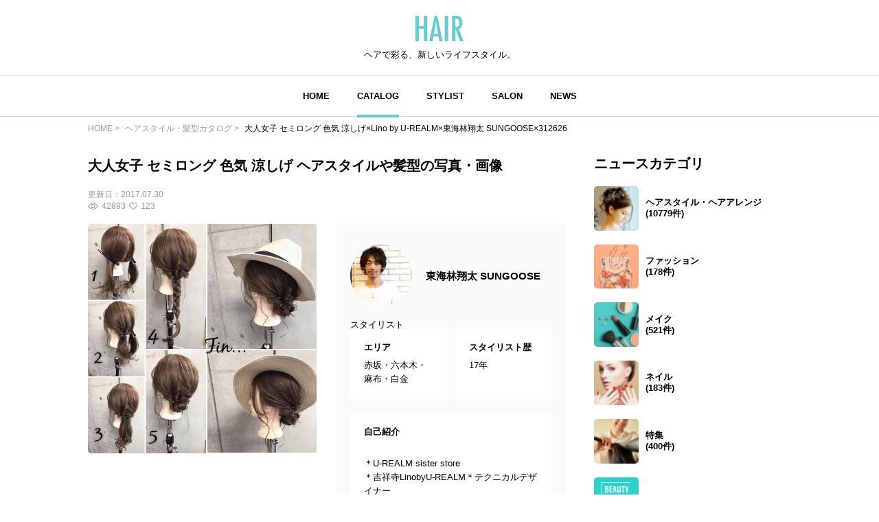

--- FILE ---
content_type: text/html; charset=UTF-8
request_url: https://hair.cm/snap/312626
body_size: 10408
content:
<!DOCTYPE html>
<html lang="ja">
<head>
    <meta charset="UTF-8">
    <meta http-equiv="X-UA-Compatible" content="IE=edge">
    <meta name="viewport" content="width=device-width, initial-scale=1.0, user-scalable=no, maximum-scale=1.0"/>
    <meta name="language" content="ja">

    <meta name="robots" content="">

    <title>大人女子 セミロング 色気 涼しげ×Lino by U-REALM×東海林翔太 SUNGOOSE×312626 | HAIR</title>
    <meta name="description" itemprop="description" content="大人女子 セミロング 色気 涼しげ ヘアスタイルや髪型の写真・画像はこちら。 HAIR（ヘアー）はスタイリスト・モデルが発信するヘアスタイルを中心に、トレンド情報が集まるサイトです。36万枚以上のヘアスタイルから髪型・ヘアアレンジをチェックしたり、ファッション・メイク・ネイル・恋愛の最新まとめが見つかります。">
    <meta name="keywords" itemprop="keywords" content="">
    <meta name="thumbnail" content="https://d23ci79vtjegw9.cloudfront.net/photographs/wide/6c/6cd23cdb28532.jpg" />

    <!-- ogp -->
<meta property="og:locale" content="ja_JP">
<meta property="og:type" content="article"/>
<meta property="og:title" content="大人女子 セミロング 色気 涼しげ×Lino by U-REALM×東海林翔太 SUNGOOSE×312626 | HAIR"/>
<meta property="og:url" content="https://hair.cm/snap/312626"/>
<meta property="og:site_name" content="HAIR（ヘアー）"/>
<meta property="og:image" content="https://d23ci79vtjegw9.cloudfront.net/photographs/wide/6c/6cd23cdb28532.jpg"/>
<meta property="og:description" content="大人女子 セミロング 色気 涼しげ ヘアスタイルや髪型の写真・画像はこちら。 HAIR（ヘアー）はスタイリスト・モデルが発信するヘアスタイルを中心に、トレンド情報が集まるサイトです。36万枚以上のヘアスタイルから髪型・ヘアアレンジをチェックしたり、ファッション・メイク・ネイル・恋愛の最新まとめが見つかります。"/>

<meta name="twitter:card" content="summary_large_image"/>
<meta name="twitter:site" content="@haircm"/>
<meta name="twitter:domain" content="hair.cm"/>
<meta name="twitter:description" content="大人女子 セミロング 色気 涼しげ ヘアスタイルや髪型の写真・画像はこちら。 HAIR（ヘアー）はスタイリスト・モデルが発信するヘアスタイルを中心に、トレンド情報が集まるサイトです。36万枚以上のヘアスタイルから髪型・ヘアアレンジをチェックしたり、ファッション・メイク・ネイル・恋愛の最新まとめが見つかります。"/>
<meta name="twitter:image" content="https://d23ci79vtjegw9.cloudfront.net/photographs/wide/6c/6cd23cdb28532.jpg"/>

    <meta name="app-tracking-view-url" content="/_VLrcYehJV5?p=[base64]%3D">


    

    <link rel="canonical" href="https://hair.cm/snap/312626"/>
    
    

    <link rel="icon" type="image/svg+xml"
          href="https://hair.cm/bundle/assets/favicon-a429e719.svg">
    <link rel="apple-touch-icon" sizes="180x180"
          href="https://hair.cm/bundle/assets/apple-touch-icon-4245bd81.png">
    <link rel="icon" type="image/png" sizes="32x32"
          href="https://hair.cm/bundle/assets/favicon-32x32-19792fa3.png">
    <link rel="icon" type="image/png" sizes="16x16"
          href="https://hair.cm/bundle/assets/favicon-16x16-90a15dd2.png">

    <!-- Begin stylesheets and scripts -->
        <!-- Begin Dependencies -->
    <link rel="preload" as="style" href="https://hair.cm/bundle/assets/base-fcdf9d8f.css" /><link rel="preload" as="style" href="https://hair.cm/bundle/assets/swiper-bundle-fef9b9da.css" /><link rel="modulepreload" href="https://hair.cm/bundle/assets/base-64d0db4d.js" /><link rel="modulepreload" href="https://hair.cm/bundle/assets/app-8e203bdb.js" /><link rel="modulepreload" href="https://hair.cm/bundle/assets/lib-jquery-b8958a1b.js" /><link rel="modulepreload" href="https://hair.cm/bundle/assets/jquery-294e8771.js" /><link rel="modulepreload" href="https://hair.cm/bundle/assets/tinymce-725317a4.js" /><link rel="modulepreload" href="https://hair.cm/bundle/assets/catalog-detail-1a29fc53.js" /><link rel="modulepreload" href="https://hair.cm/bundle/assets/swiper-bundle-dd409cb8.js" /><link rel="stylesheet" href="https://hair.cm/bundle/assets/base-fcdf9d8f.css" /><link rel="stylesheet" href="https://hair.cm/bundle/assets/swiper-bundle-fef9b9da.css" /><script type="module" src="https://hair.cm/bundle/assets/base-64d0db4d.js"></script><script type="module" src="https://hair.cm/bundle/assets/catalog-detail-1a29fc53.js"></script>
    <!-- End Dependencies -->
<script>
    var checkUserDevice = checkUserDevice || {};
    checkUserDevice.result = 'false';
    function media_queries_check() {
        var bodyBlock = document.body;
        if (bodyBlock) {
            let style = window.getComputedStyle(bodyBlock,"::after");
            let type  = style.getPropertyValue('content').replace(/"/g, '');

            if(type === 'sp'){
                checkUserDevice.result = 'true';
                console.log('[INFO]device:sp');
            }
        }
    }
    window.onload = function() {
        media_queries_check();
    };
</script>
    <script>
    window.googletag = window.googletag || {cmd: []};
    googletag.cmd.push(function() {
        var mapping = googletag.sizeMapping().
        addSize([340, 0], [[336, 280], [300, 250], 'fluid', [1, 1]]).
        addSize([0, 0], [[300, 250], 'fluid', [1, 1]]).
        build();
        googletag.defineSlot('/90844915/HAIR/HAIR_SP_Snap_rectangle_１', [[1, 1], 'fluid', [336, 280], [300, 250]], 'div-gpt-ad-1603245358970-0').defineSizeMapping(mapping).addService(googletag.pubads());
        googletag.defineSlot('/90844915/HAIR/HAIR_SP_Snap_rectangle_２', [[336, 280], [1, 1], 'fluid', [300, 250]], 'div-gpt-ad-1603245402540-0').defineSizeMapping(mapping).addService(googletag.pubads());
        googletag.defineSlot('/90844915/HAIR/HAIR_SP_Snap_native_1', [[1, 1], 'fluid'], 'div-gpt-ad-1603245491380-0').addService(googletag.pubads());
        googletag.defineSlot('/90844915/HAIR/HAIR_SP_Snap_native_2', ['fluid', [1, 1]], 'div-gpt-ad-1603245531449-0').addService(googletag.pubads());
        googletag.defineSlot('/90844915/HAIR/HAIR', [[1, 1], [320, 50], 'fluid', [320, 100]], 'div-gpt-ad-1687524549349-0').addService(googletag.pubads());//overlay
        googletag.pubads().enableSingleRequest();
        googletag.pubads().disableInitialLoad();
        googletag.enableServices();
    });
</script>
    <script>
    //load the apstag.js library
    !function(a9,a,p,s,t,A,g){if(a[a9])return;function q(c,r){a[a9]._Q.push([c,r])}a[a9]={init:function(){q("i",arguments)},fetchBids:function(){q("f",arguments)},setDisplayBids:function(){},targetingKeys:function(){return[]},_Q:[]};A=p.createElement(s);A.async=!0;A.src=t;g=p.getElementsByTagName(s)[0];g.parentNode.insertBefore(A,g)}("apstag",window,document,"script","//c.amazon-adsystem.com/aax2/apstag.js");

    //initialize the apstag.js library on the page to allow bidding
    apstag.init({
        pubID: '2b6530e1-7768-46be-a6f7-382f60ccee7c', //enter your pub ID here as shown above, it must within quotes
        adServer: 'googletag'
    });
    apstag.fetchBids({
        slots: [{
            slotID:'div-gpt-ad-1603245358970-0',
            slotName:'/90844915/HAIR/HAIR_SP_Snap_rectangle_１',
            sizes: [[300, 250],[336, 280]]
        },
            {
                slotID:'div-gpt-ad-1603245402540-0',
                slotName:'/90844915/HAIR/HAIR_SP_Snap_rectangle_２',
                sizes: [[300, 250],[336, 280]]
            }],
        timeout: 2e3
    }, function(bids) {
        // set apstag targeting on googletag, then trigger the first GAM request in googletag's disableInitialLoad integration
        googletag.cmd.push(function(){
            apstag.setDisplayBids();
            googletag.pubads().refresh();
        });
    });
</script>
<script async src="https://securepubads.g.doubleclick.net/tag/js/gpt.js"></script>
<!-- Google Tag Manager -->
<script>(function(w,d,s,l,i){w[l]=w[l]||[];w[l].push({'gtm.start':
            new Date().getTime(),event:'gtm.js'});var f=d.getElementsByTagName(s)[0],
        j=d.createElement(s),dl=l!='dataLayer'?'&l='+l:'';j.async=true;j.src=
        'https://www.googletagmanager.com/gtm.js?id='+i+dl;f.parentNode.insertBefore(j,f);
    })(window,document,'script','dataLayer','GTM-T4HQBW');</script>
<!-- End Google Tag Manager -->
    <!-- End stylesheets and scripts -->

</head>

<body
        class=""
>
<!-- Begin scripts -->
<!-- Google Tag Manager (noscript) -->
<noscript><iframe src="https://www.googletagmanager.com/ns.html?id=GTM-T4HQBW"
                  height="0" width="0" style="display:none;visibility:hidden"></iframe></noscript>
<!-- End Google Tag Manager (noscript) -->
<!-- End scripts -->

<!-- Begin header -->
<!-- Begin MODULE User Header -->
<header>
    <nav class="navigation">
        <div class="nav__column">
            <a href="https://hair.cm" class="logo">
                <img src="https://hair.cm/bundle/assets/logo-65c5a5f1.svg" alt="logo">
            </a>
            <h3>ヘアで彩る、新しいライフスタイル。</h3>
        </div>
        <div class="nav__column">
            <button class="toggle_menu">
                        <span class="hamburger_holder">
                            <span class="hamburger"></span>
                        </span>
            </button>
            <div class="menu_container">
                <!-- Begin MODULE Main Menu -->
<ul class="list_menu">
            <li class="menu_item">
            <a href="https://hair.cm" class="">HOME</a>
        </li>
            <li class="menu_item">
            <a href="https://hair.cm/catalog" class="active">CATALOG</a>
        </li>
            <li class="menu_item">
            <a href="https://hair.cm/stylist" class="">STYLIST</a>
        </li>
            <li class="menu_item">
            <a href="https://hair.cm/salon/interview" class="">SALON</a>
        </li>
            <li class="menu_item">
            <a href="https://hair.cm/news" class="">NEWS</a>
        </li>
    </ul>
<!-- End MODULE Main Menu -->
                <ul class="list_sub_menu">
            <li class="list_sub_menu_item">
            <a
                href="https://hair.cm/news/hair"
            >
                <div class="list_sub_menu_inner_item"><img
                        src="https://d2u7zfhzkfu65k.cloudfront.net/image-resize/a/hair/mst_category_images/hairstyle.jpg?i&amp;w=160&amp;c=1:1&amp;q=85" alt=""></div>
                <div class="list_sub_menu_inner_item">ヘアスタイル・ヘアアレンジ<span>(10779件)</span>
                </div>
            </a>
        </li>
            <li class="list_sub_menu_item">
            <a
                href="https://hair.cm/news/fashion"
            >
                <div class="list_sub_menu_inner_item"><img
                        src="https://d2u7zfhzkfu65k.cloudfront.net/image-resize/a/hair/mst_category_images/fashion.jpg?i&amp;w=160&amp;c=1:1&amp;q=85" alt=""></div>
                <div class="list_sub_menu_inner_item">ファッション<span>(178件)</span>
                </div>
            </a>
        </li>
            <li class="list_sub_menu_item">
            <a
                href="https://hair.cm/news/make-up"
            >
                <div class="list_sub_menu_inner_item"><img
                        src="https://d2u7zfhzkfu65k.cloudfront.net/image-resize/a/hair/mst_category_images/cosmetics.jpg?i&amp;w=160&amp;c=1:1&amp;q=85" alt=""></div>
                <div class="list_sub_menu_inner_item">メイク<span>(521件)</span>
                </div>
            </a>
        </li>
            <li class="list_sub_menu_item">
            <a
                href="https://hair.cm/news/nail"
            >
                <div class="list_sub_menu_inner_item"><img
                        src="https://d2u7zfhzkfu65k.cloudfront.net/image-resize/a/hair/mst_category_images/nail.jpg?i&amp;w=160&amp;c=1:1&amp;q=85" alt=""></div>
                <div class="list_sub_menu_inner_item">ネイル<span>(183件)</span>
                </div>
            </a>
        </li>
            <li class="list_sub_menu_item">
            <a
                href="https://hair.cm/news/special"
            >
                <div class="list_sub_menu_inner_item"><img
                        src="https://d2u7zfhzkfu65k.cloudfront.net/image-resize/a/hair/mst_category_images/hairista.jpg?i&amp;w=160&amp;c=1:1&amp;q=85" alt=""></div>
                <div class="list_sub_menu_inner_item">特集<span>(400件)</span>
                </div>
            </a>
        </li>
    </ul>
            </div><!-- menu_container -->
        </div><!-- nav__column -->
    </nav>
</header>
<!-- End MODULE User Header -->
<!-- End header -->

<!-- Begin content -->
<nav aria-label="breadcrumb"
    class="pan_list pc"
>
    <ol itemscope itemtype="https://schema.org/BreadcrumbList" class="breadcrumb">
                    <li itemprop="itemListElement" itemscope itemtype="https://schema.org/ListItem" class="breadcrumb-item">
                <a itemprop="item" href="https://hair.cm"><span itemprop="name">HOME</span></a>
                <meta itemprop="position" content="1" />
            </li>
                    <li itemprop="itemListElement" itemscope itemtype="https://schema.org/ListItem" class="breadcrumb-item">
                <a itemprop="item" href="https://hair.cm/catalog"><span itemprop="name">ヘアスタイル・髪型カタログ</span></a>
                <meta itemprop="position" content="2" />
            </li>
                    <li itemprop="itemListElement" itemscope itemtype="https://schema.org/ListItem" class="breadcrumb-item">
                <a itemprop="item" href="https://hair.cm/snap/312626"><span itemprop="name">大人女子 セミロング 色気 涼しげ×Lino by U-REALM×東海林翔太 SUNGOOSE×312626</span></a>
                <meta itemprop="position" content="3" />
            </li>
        
    </ol>
</nav><!-- pan_list -->


    <article class="detail__all_wrap">
        <div class="catalog_detail__inner_wrap">
            <h1
                data-tooltip
                title="簡単で可愛い🎵自分でできるヘアアレンジ✨
🎗フォロワーさんリクエスト🎗
・
＊超簡単＊三つ編みシニヨンで作る♪麦わら帽子にピッタリのシニヨンStyle
・
・
■画像をスライドしてそれぞれの工程を見やすくしました☆
ゴム3本ピン2本
1.左右で分けます。
2.おくれ毛を残して左の毛束を１つに結び、くるりんぱします。
3.右側も同様に１つに結び、くるりんぱします
4.２つの毛束を１つにまとめ、三つ編みします。
5.三つ編みした毛束をくるくると巻きつけ、襟足でピンで2ヶ所留めます。
Fin.おくれ毛を巻いて麦わら帽子をかぶって完成🎀
・
＊アレンジリクエストお待ちしてます＊
・
吉祥寺
LinobyU-REALM
リノバイユーレルム
📞0422272131
東海林翔太 ★ご予約はDMからも気軽にお待ちしてます★

#Shotarange#linobyurealm#リノバイユーレルム#吉祥寺#吉祥寺美容室#吉祥寺ヘアサロン#美容師#hairsalon#hair#hairstyle#ヘアスタイル#ヘアカタ#ヘアカタログ#サロモ#サロンモデル#ヘアセット#ヘアアレンジ#アレンジ#アレンジ解説#セルフアレンジ#くるりんぱ#mery#ロカリ#ロカリヘアアレンジ#Locari#簡単ヘアアレンジ#hairarrange#JHP#麦わら帽子 #夏ヘア"
                class="title"
            >大人女子 セミロング 色気 涼しげ ヘアスタイルや髪型の写真・画像</h1>
            <div class="snap_list__inner_date_view_like_wrap">
                <div class="date">更新日：<span>2017.07.30</span></div>
                <div class="snap_list__inner_view_like_wrap">
                    <div class="view"><img src="https://hair.cm/bundle/assets/view-994e8824.svg"
                                           alt=""><span>42893</span></div>
                    <div class="like"><img src="https://hair.cm/bundle/assets/like-ac445a63.svg"
                                           alt=""><span>123</span></div>
                </div>
            </div>

            <div class="catalog_detail__head">
                <div class="catalog_detail__swiper_wrap">
                    <div class="swiper catalog_detail__swiper_main">
                        <div class="swiper-wrapper">

                                                            <div class="swiper-slide">
                                                                            <img src="https://d23ci79vtjegw9.cloudfront.net/photographs/wide/6c/6cd23cdb28532.jpg" alt="">
                                                                                                        </div>
                            
                        </div>
                    </div>
                    <div class="swiper catalog_detail__swiper_thumbnail">
                        <div class="swiper-wrapper">

                                                            <div
                                    class="swiper-slide"
                                                                    >
                                    <img src="https://d23ci79vtjegw9.cloudfront.net/photographs/wide/6c/6cd23cdb28532.jpg" alt="">
                                </div>
                            
                        </div>
                    </div>
                    <div class="catalog_detail__tag_list_all_wrap">
                        <div class="catalog_detail__tag_list_wrap">
                            <div class="catalog_detail__tag_list_inner">レングス</div>
                            <div class="catalog_detail__tag_list_inner">
                                <ul>
                                                                            <li><a
                                                                                                    href="https://hair.cm/catalog/490"
                                                                                            >#
                                                セミロング
                                            </a></li>
                                                                    </ul>
                            </div>
                        </div>
                        <div class="catalog_detail__tag_list_wrap">
                            <div class="catalog_detail__tag_list_inner">テイスト</div>
                            <div class="catalog_detail__tag_list_inner">
                                <ul>
                                                                            <li><a
                                                                                                    href="https://hair.cm/catalog/6"
                                                                                            >#
                                                ナチュラル
                                            </a></li>
                                                                    </ul>
                            </div>
                        </div>
                        <div class="catalog_detail__tag_list_wrap">
                            <div class="catalog_detail__tag_list_inner">タグ</div>
                            <div class="catalog_detail__tag_list_inner">
                                <ul>
                                                                            <li><a href="https://hair.cm/catalog/6"
                                            >#ナチュラル</a></li>
                                                                            <li><a href="https://hair.cm/catalog/490"
                                            >#セミロング</a></li>
                                                                            <li><a href="https://hair.cm/catalog/11510"
                                            >#涼しげ</a></li>
                                                                            <li><a href="https://hair.cm/catalog/6801"
                                            >#麦わら帽子</a></li>
                                                                            <li><a href="https://hair.cm/catalog/74"
                                            >#簡単</a></li>
                                                                            <li><a href="https://hair.cm/catalog/64"
                                            >#ヘアアレンジ</a></li>
                                                                            <li><a href="https://hair.cm/catalog/14483"
                                            >#大人っぽい</a></li>
                                                                            <li><a href="https://hair.cm/catalog/646"
                                            >#夏</a></li>
                                                                            <li><a href="https://hair.cm/catalog/620"
                                            >#色気</a></li>
                                                                    </ul>
                            </div>
                        </div>
                    </div><!-- catalog_detail__tag_list_all_wrap -->
                </div><!-- catalog_detail__swiper_wrap -->

                                    <div class="stylist_detail__hairdresser_all_wrap image-wrap">
        <div class="image-wrap-view__wrap">
            <p class="image-wrap-view arrow_u">全てを表示</p>
        </div>

                    <div class="stylist_detail__hairdresser_name_wrap">
                <a  href="https://hair.cm/stylist/shota.tokairin" >
                    <img src="https://d2u7zfhzkfu65k.cloudfront.net/image-resize/a/hair/users/icon/3c/3ce82334fe1f2aead1d44054e73c547417572c6d.jpg?m=946684800&amp;w=640&amp;q=85" alt="">
                </a>
                <h3>
                    <a  href="https://hair.cm/stylist/shota.tokairin" >
                        東海林翔太 SUNGOOSE
                    </a>
                </h3>
            </div>
        
        <span>スタイリスト</span>

        <div class="stylist_detail__hairdresser_detail_wrap">
            <div class="area">
                <h4>エリア</h4>
                <p>赤坂・六本木・麻布・白金</p>
            </div>
            <div class="history">
                <h4>スタイリスト歴</h4>
                <p>17年</p>
            </div>
            <div class="introduction">
                <h4>自己紹介</h4>
                <p>
                    <br>
＊U-REALM sister store<br>
＊吉祥寺LinobyU-REALM＊テクニカルデザイナー<br>
＊Instagram→@shotarange<br>
＊【HAIR限定】特別クーポン掲載中
                </p>
            </div>
        </div>
        <div class="stylist_detail__hairsalon_info">
            <div class="stylist_detail__hairsalon_info_name">
                <img
                    src="https://hair.cm/bundle/assets/salon-name-pin-902d879d.svg"
                    alt="サロン名"
                >
                <h3>Lino by U-REALM</h3>
            </div>
            <ul>
                <li>
                    <h4>サロン紹介</h4>
                    <p>
                        吉祥寺エリア☆スタイル数NO.1☆あなたのなりたいが必ず見つかるトレンド発信サロン♪メディアでも数多く取り上げられる人気店だから叶えられる、ワンランク上のオシャレで可愛いデザインをご提案☆
                    </p>
                </li>
                <li>
                    <h4>住所</h4>
                    <p>東京都武蔵野市御殿山1-3-1 </p>
                </li>
                <li>
                    <h4>休日</h4>
                    <p>
                        年中無休
                    </p>
                </li>
                <li>
                    <h4>電話番号</h4>
                    <p>0422272131</p>
                </li>
                <li>
                    <h4>営業時間</h4>
                    <p>
                        月〜金 11時〜21時 土 10時〜20時 日.祝日 10時〜19時
                    </p>
                </li>
            </ul>
        </div>
        <div class="news_detail__stylist_btn_wrap">
                            <a href="http://beauty.hotpepper.jp/smartphone/slnH000240917/?storeId=H000240917"
                                          target="_blank"
                                    >
                    ネット予約
                </a>
                                        <a href="tel:0422272131">
                    電話予約
                </a>
                    </div>
    </div><!-- stylist_detail__hairdresser_all_wrap -->
                
            </div><!-- catalog_detail__head -->

            <!-- /90844915/HAIR/HAIR_SP_Snap_rectangle_１ -->
<div id='div-gpt-ad-1603245358970-0'>
    <script>
        googletag.cmd.push(function() { googletag.display('div-gpt-ad-1603245358970-0'); });
    </script>
</div>

                            <div class="list__wrap">
                    <h3 class="title">東海林翔太 SUNGOOSEの関連ヘアスタイル</h3>
                    <div class="snap_list__wrap">
                                                <ul>
                                                            <li class="">
    <a href="https://hair.cm/snap/540260">
        <div class="snap_list__inner_wrap">
            <div class="snap_list__inner">
                <img src="https://d23ci79vtjegw9.cloudfront.net/photographs/thumb-l/52/523e6d1f3003b.jpg" alt="">
                                                    <div class="snap_list__inner_icon_video">
                        <img src="https://hair.cm/bundle/assets/video-ea6a1cd3.svg" alt="">
                    </div>
                            </div>
            <div class="snap_list__inner">
                                    <h3>フェミニン ミディアム スタイリング動画 ヘアアレンジ</h3>
                                                    <div class="snap_list__inner_hairdresser_wrap">
                        <div class="hairdresser"><img
                                src="https://d2u7zfhzkfu65k.cloudfront.net/image-resize/a/hair/users/icon/3c/3ce82334fe1f2aead1d44054e73c547417572c6d.jpg?m=946684800&amp;w=160&amp;c=1:1&amp;q=75"
                                alt="投稿者のアイコン"
                            ></div>
                        <div class="hairdresser_shop_name">
                                                            東海林翔太 SUNGOOSE / Lino by U-REALM
                                                    </div>
                    </div>
                                <div class="snap_list__inner_date_view_like_wrap">
                    <div class="date">更新日：<span>2020.03.23</span></div>
                    <div class="snap_list__inner_view_like_wrap">
                        <div class="view"><img src="https://hair.cm/bundle/assets/view-994e8824.svg"
                                               alt=""><span>941</span></div>
                        <div class="like"><img src="https://hair.cm/bundle/assets/like-ac445a63.svg"
                                               alt=""><span>0</span></div>
                    </div>
                </div>
            </div>
        </div><!-- snap_list__inner_wrap -->
    </a>
</li>
                                                            <li class="">
    <a href="https://hair.cm/snap/539989">
        <div class="snap_list__inner_wrap">
            <div class="snap_list__inner">
                <img src="https://d23ci79vtjegw9.cloudfront.net/photographs/thumb-l/35/35063df9b82f1.jpg" alt="">
                                                    <div class="snap_list__inner_icon_video">
                        <img src="https://hair.cm/bundle/assets/video-ea6a1cd3.svg" alt="">
                    </div>
                            </div>
            <div class="snap_list__inner">
                                    <h3>ミディアム 簡単ヘアアレンジ スタイリング動画 ヘアアレンジ</h3>
                                                    <div class="snap_list__inner_hairdresser_wrap">
                        <div class="hairdresser"><img
                                src="https://d2u7zfhzkfu65k.cloudfront.net/image-resize/a/hair/users/icon/3c/3ce82334fe1f2aead1d44054e73c547417572c6d.jpg?m=946684800&amp;w=160&amp;c=1:1&amp;q=75"
                                alt="投稿者のアイコン"
                            ></div>
                        <div class="hairdresser_shop_name">
                                                            東海林翔太 SUNGOOSE / Lino by U-REALM
                                                    </div>
                    </div>
                                <div class="snap_list__inner_date_view_like_wrap">
                    <div class="date">更新日：<span>2020.03.22</span></div>
                    <div class="snap_list__inner_view_like_wrap">
                        <div class="view"><img src="https://hair.cm/bundle/assets/view-994e8824.svg"
                                               alt=""><span>873</span></div>
                        <div class="like"><img src="https://hair.cm/bundle/assets/like-ac445a63.svg"
                                               alt=""><span>0</span></div>
                    </div>
                </div>
            </div>
        </div><!-- snap_list__inner_wrap -->
    </a>
</li>
                                                            <li class="">
    <a href="https://hair.cm/snap/514610">
        <div class="snap_list__inner_wrap">
            <div class="snap_list__inner">
                <img src="https://d23ci79vtjegw9.cloudfront.net/photographs/thumb-l/0a/0a7c4416eef9e.jpg" alt="">
                                                    <div class="snap_list__inner_icon_video">
                        <img src="https://hair.cm/bundle/assets/video-ea6a1cd3.svg" alt="">
                    </div>
                            </div>
            <div class="snap_list__inner">
                                    <h3>お団子アレンジ ミディアム セルフヘアアレンジ 結婚式ヘアアレンジ</h3>
                                                    <div class="snap_list__inner_hairdresser_wrap">
                        <div class="hairdresser"><img
                                src="https://d2u7zfhzkfu65k.cloudfront.net/image-resize/a/hair/users/icon/3c/3ce82334fe1f2aead1d44054e73c547417572c6d.jpg?m=946684800&amp;w=160&amp;c=1:1&amp;q=75"
                                alt="投稿者のアイコン"
                            ></div>
                        <div class="hairdresser_shop_name">
                                                            東海林翔太 SUNGOOSE / Lino by U-REALM
                                                    </div>
                    </div>
                                <div class="snap_list__inner_date_view_like_wrap">
                    <div class="date">更新日：<span>2019.12.10</span></div>
                    <div class="snap_list__inner_view_like_wrap">
                        <div class="view"><img src="https://hair.cm/bundle/assets/view-994e8824.svg"
                                               alt=""><span>4131</span></div>
                        <div class="like"><img src="https://hair.cm/bundle/assets/like-ac445a63.svg"
                                               alt=""><span>0</span></div>
                    </div>
                </div>
            </div>
        </div><!-- snap_list__inner_wrap -->
    </a>
</li>
                                                            <li class="">
    <a href="https://hair.cm/snap/347323">
        <div class="snap_list__inner_wrap">
            <div class="snap_list__inner">
                <img src="https://d23ci79vtjegw9.cloudfront.net/photographs/thumb-l/91/910070ea40e92.jpg" alt="">
                                            </div>
            <div class="snap_list__inner">
                                    <h3>セミロング 簡単ヘアアレンジ 結婚式 ナチュラル</h3>
                                                    <div class="snap_list__inner_hairdresser_wrap">
                        <div class="hairdresser"><img
                                src="https://d2u7zfhzkfu65k.cloudfront.net/image-resize/a/hair/users/icon/3c/3ce82334fe1f2aead1d44054e73c547417572c6d.jpg?m=946684800&amp;w=160&amp;c=1:1&amp;q=75"
                                alt="投稿者のアイコン"
                            ></div>
                        <div class="hairdresser_shop_name">
                                                            東海林翔太 SUNGOOSE / Lino by U-REALM
                                                    </div>
                    </div>
                                <div class="snap_list__inner_date_view_like_wrap">
                    <div class="date">更新日：<span>2017.12.05</span></div>
                    <div class="snap_list__inner_view_like_wrap">
                        <div class="view"><img src="https://hair.cm/bundle/assets/view-994e8824.svg"
                                               alt=""><span>101746</span></div>
                        <div class="like"><img src="https://hair.cm/bundle/assets/like-ac445a63.svg"
                                               alt=""><span>247</span></div>
                    </div>
                </div>
            </div>
        </div><!-- snap_list__inner_wrap -->
    </a>
</li>
                                                            <li class="">
    <a href="https://hair.cm/snap/324668">
        <div class="snap_list__inner_wrap">
            <div class="snap_list__inner">
                <img src="https://d23ci79vtjegw9.cloudfront.net/photographs/thumb-l/24/248790b67531c.jpg" alt="">
                                            </div>
            <div class="snap_list__inner">
                                    <h3>リラックス セミロング ガーリー 石原さとみ</h3>
                                                    <div class="snap_list__inner_hairdresser_wrap">
                        <div class="hairdresser"><img
                                src="https://d2u7zfhzkfu65k.cloudfront.net/image-resize/a/hair/users/icon/3c/3ce82334fe1f2aead1d44054e73c547417572c6d.jpg?m=946684800&amp;w=160&amp;c=1:1&amp;q=75"
                                alt="投稿者のアイコン"
                            ></div>
                        <div class="hairdresser_shop_name">
                                                            東海林翔太 SUNGOOSE / Lino by U-REALM
                                                    </div>
                    </div>
                                <div class="snap_list__inner_date_view_like_wrap">
                    <div class="date">更新日：<span>2017.09.15</span></div>
                    <div class="snap_list__inner_view_like_wrap">
                        <div class="view"><img src="https://hair.cm/bundle/assets/view-994e8824.svg"
                                               alt=""><span>56107</span></div>
                        <div class="like"><img src="https://hair.cm/bundle/assets/like-ac445a63.svg"
                                               alt=""><span>149</span></div>
                    </div>
                </div>
            </div>
        </div><!-- snap_list__inner_wrap -->
    </a>
</li>
                                                            <li class="">
    <a href="https://hair.cm/snap/324026">
        <div class="snap_list__inner_wrap">
            <div class="snap_list__inner">
                <img src="https://d23ci79vtjegw9.cloudfront.net/photographs/thumb-l/24/2438c28a621cb.jpg" alt="">
                                            </div>
            <div class="snap_list__inner">
                                    <h3>ナチュラル 簡単ヘアアレンジ ママ セミロング</h3>
                                                    <div class="snap_list__inner_hairdresser_wrap">
                        <div class="hairdresser"><img
                                src="https://d2u7zfhzkfu65k.cloudfront.net/image-resize/a/hair/users/icon/3c/3ce82334fe1f2aead1d44054e73c547417572c6d.jpg?m=946684800&amp;w=160&amp;c=1:1&amp;q=75"
                                alt="投稿者のアイコン"
                            ></div>
                        <div class="hairdresser_shop_name">
                                                            東海林翔太 SUNGOOSE / Lino by U-REALM
                                                    </div>
                    </div>
                                <div class="snap_list__inner_date_view_like_wrap">
                    <div class="date">更新日：<span>2017.09.13</span></div>
                    <div class="snap_list__inner_view_like_wrap">
                        <div class="view"><img src="https://hair.cm/bundle/assets/view-994e8824.svg"
                                               alt=""><span>118941</span></div>
                        <div class="like"><img src="https://hair.cm/bundle/assets/like-ac445a63.svg"
                                               alt=""><span>355</span></div>
                    </div>
                </div>
            </div>
        </div><!-- snap_list__inner_wrap -->
    </a>
</li>
                                                            <li class="">
    <a href="https://hair.cm/snap/324025">
        <div class="snap_list__inner_wrap">
            <div class="snap_list__inner">
                <img src="https://d23ci79vtjegw9.cloudfront.net/photographs/thumb-l/38/3849ea405a576.jpg" alt="">
                                            </div>
            <div class="snap_list__inner">
                                    <h3>スポーツ セミロング ナチュラル ハロウィン</h3>
                                                    <div class="snap_list__inner_hairdresser_wrap">
                        <div class="hairdresser"><img
                                src="https://d2u7zfhzkfu65k.cloudfront.net/image-resize/a/hair/users/icon/3c/3ce82334fe1f2aead1d44054e73c547417572c6d.jpg?m=946684800&amp;w=160&amp;c=1:1&amp;q=75"
                                alt="投稿者のアイコン"
                            ></div>
                        <div class="hairdresser_shop_name">
                                                            東海林翔太 SUNGOOSE / Lino by U-REALM
                                                    </div>
                    </div>
                                <div class="snap_list__inner_date_view_like_wrap">
                    <div class="date">更新日：<span>2017.09.13</span></div>
                    <div class="snap_list__inner_view_like_wrap">
                        <div class="view"><img src="https://hair.cm/bundle/assets/view-994e8824.svg"
                                               alt=""><span>147096</span></div>
                        <div class="like"><img src="https://hair.cm/bundle/assets/like-ac445a63.svg"
                                               alt=""><span>361</span></div>
                    </div>
                </div>
            </div>
        </div><!-- snap_list__inner_wrap -->
    </a>
</li>
                                                            <li class="">
    <a href="https://hair.cm/snap/324024">
        <div class="snap_list__inner_wrap">
            <div class="snap_list__inner">
                <img src="https://d23ci79vtjegw9.cloudfront.net/photographs/thumb-l/92/92c08f475c547.jpg" alt="">
                                            </div>
            <div class="snap_list__inner">
                                    <h3>ナチュラル ハロウィン ヘアアレンジ セミロング</h3>
                                                    <div class="snap_list__inner_hairdresser_wrap">
                        <div class="hairdresser"><img
                                src="https://d2u7zfhzkfu65k.cloudfront.net/image-resize/a/hair/users/icon/3c/3ce82334fe1f2aead1d44054e73c547417572c6d.jpg?m=946684800&amp;w=160&amp;c=1:1&amp;q=75"
                                alt="投稿者のアイコン"
                            ></div>
                        <div class="hairdresser_shop_name">
                                                            東海林翔太 SUNGOOSE / Lino by U-REALM
                                                    </div>
                    </div>
                                <div class="snap_list__inner_date_view_like_wrap">
                    <div class="date">更新日：<span>2017.09.13</span></div>
                    <div class="snap_list__inner_view_like_wrap">
                        <div class="view"><img src="https://hair.cm/bundle/assets/view-994e8824.svg"
                                               alt=""><span>36578</span></div>
                        <div class="like"><img src="https://hair.cm/bundle/assets/like-ac445a63.svg"
                                               alt=""><span>54</span></div>
                    </div>
                </div>
            </div>
        </div><!-- snap_list__inner_wrap -->
    </a>
</li>
                                                            <li class="">
    <a href="https://hair.cm/snap/318682">
        <div class="snap_list__inner_wrap">
            <div class="snap_list__inner">
                <img src="https://d23ci79vtjegw9.cloudfront.net/photographs/thumb-l/5b/5b3aa339ec6d5.jpg" alt="">
                                            </div>
            <div class="snap_list__inner">
                                    <h3>女子会 ヘアアレンジ セミロング オフィス</h3>
                                                    <div class="snap_list__inner_hairdresser_wrap">
                        <div class="hairdresser"><img
                                src="https://d2u7zfhzkfu65k.cloudfront.net/image-resize/a/hair/users/icon/3c/3ce82334fe1f2aead1d44054e73c547417572c6d.jpg?m=946684800&amp;w=160&amp;c=1:1&amp;q=75"
                                alt="投稿者のアイコン"
                            ></div>
                        <div class="hairdresser_shop_name">
                                                            東海林翔太 SUNGOOSE / Lino by U-REALM
                                                    </div>
                    </div>
                                <div class="snap_list__inner_date_view_like_wrap">
                    <div class="date">更新日：<span>2017.08.25</span></div>
                    <div class="snap_list__inner_view_like_wrap">
                        <div class="view"><img src="https://hair.cm/bundle/assets/view-994e8824.svg"
                                               alt=""><span>308316</span></div>
                        <div class="like"><img src="https://hair.cm/bundle/assets/like-ac445a63.svg"
                                               alt=""><span>946</span></div>
                    </div>
                </div>
            </div>
        </div><!-- snap_list__inner_wrap -->
    </a>
</li>
                                                            <li class="">
    <a href="https://hair.cm/snap/317053">
        <div class="snap_list__inner_wrap">
            <div class="snap_list__inner">
                <img src="https://d23ci79vtjegw9.cloudfront.net/photographs/thumb-l/b0/b00366756c79a.jpg" alt="">
                                            </div>
            <div class="snap_list__inner">
                                    <h3>簡単ヘアアレンジ 女子会 セミロング リラックス</h3>
                                                    <div class="snap_list__inner_hairdresser_wrap">
                        <div class="hairdresser"><img
                                src="https://d2u7zfhzkfu65k.cloudfront.net/image-resize/a/hair/users/icon/3c/3ce82334fe1f2aead1d44054e73c547417572c6d.jpg?m=946684800&amp;w=160&amp;c=1:1&amp;q=75"
                                alt="投稿者のアイコン"
                            ></div>
                        <div class="hairdresser_shop_name">
                                                            東海林翔太 SUNGOOSE / Lino by U-REALM
                                                    </div>
                    </div>
                                <div class="snap_list__inner_date_view_like_wrap">
                    <div class="date">更新日：<span>2017.08.18</span></div>
                    <div class="snap_list__inner_view_like_wrap">
                        <div class="view"><img src="https://hair.cm/bundle/assets/view-994e8824.svg"
                                               alt=""><span>53511</span></div>
                        <div class="like"><img src="https://hair.cm/bundle/assets/like-ac445a63.svg"
                                               alt=""><span>121</span></div>
                    </div>
                </div>
            </div>
        </div><!-- snap_list__inner_wrap -->
    </a>
</li>
                                                            <li class="">
    <a href="https://hair.cm/snap/316354">
        <div class="snap_list__inner_wrap">
            <div class="snap_list__inner">
                <img src="https://d23ci79vtjegw9.cloudfront.net/photographs/thumb-l/2c/2c8099792a30d.jpg" alt="">
                                            </div>
            <div class="snap_list__inner">
                                    <h3>ギブソンタック セミロング 簡単ヘアアレンジ 女子会</h3>
                                                    <div class="snap_list__inner_hairdresser_wrap">
                        <div class="hairdresser"><img
                                src="https://d2u7zfhzkfu65k.cloudfront.net/image-resize/a/hair/users/icon/3c/3ce82334fe1f2aead1d44054e73c547417572c6d.jpg?m=946684800&amp;w=160&amp;c=1:1&amp;q=75"
                                alt="投稿者のアイコン"
                            ></div>
                        <div class="hairdresser_shop_name">
                                                            東海林翔太 SUNGOOSE / Lino by U-REALM
                                                    </div>
                    </div>
                                <div class="snap_list__inner_date_view_like_wrap">
                    <div class="date">更新日：<span>2017.08.15</span></div>
                    <div class="snap_list__inner_view_like_wrap">
                        <div class="view"><img src="https://hair.cm/bundle/assets/view-994e8824.svg"
                                               alt=""><span>30994</span></div>
                        <div class="like"><img src="https://hair.cm/bundle/assets/like-ac445a63.svg"
                                               alt=""><span>55</span></div>
                    </div>
                </div>
            </div>
        </div><!-- snap_list__inner_wrap -->
    </a>
</li>
                                                            <li class="">
    <a href="https://hair.cm/snap/315219">
        <div class="snap_list__inner_wrap">
            <div class="snap_list__inner">
                <img src="https://d23ci79vtjegw9.cloudfront.net/photographs/thumb-l/57/5753ec0d396f2.jpg" alt="">
                                            </div>
            <div class="snap_list__inner">
                                    <h3>色気 リラックス 夏 セミロング</h3>
                                                    <div class="snap_list__inner_hairdresser_wrap">
                        <div class="hairdresser"><img
                                src="https://d2u7zfhzkfu65k.cloudfront.net/image-resize/a/hair/users/icon/3c/3ce82334fe1f2aead1d44054e73c547417572c6d.jpg?m=946684800&amp;w=160&amp;c=1:1&amp;q=75"
                                alt="投稿者のアイコン"
                            ></div>
                        <div class="hairdresser_shop_name">
                                                            東海林翔太 SUNGOOSE / Lino by U-REALM
                                                    </div>
                    </div>
                                <div class="snap_list__inner_date_view_like_wrap">
                    <div class="date">更新日：<span>2017.08.10</span></div>
                    <div class="snap_list__inner_view_like_wrap">
                        <div class="view"><img src="https://hair.cm/bundle/assets/view-994e8824.svg"
                                               alt=""><span>139544</span></div>
                        <div class="like"><img src="https://hair.cm/bundle/assets/like-ac445a63.svg"
                                               alt=""><span>390</span></div>
                    </div>
                </div>
            </div>
        </div><!-- snap_list__inner_wrap -->
    </a>
</li>
                                                            <li class="">
    <a href="https://hair.cm/snap/314835">
        <div class="snap_list__inner_wrap">
            <div class="snap_list__inner">
                <img src="https://d23ci79vtjegw9.cloudfront.net/photographs/thumb-l/5a/5a4f6b3892b0f.jpg" alt="">
                                            </div>
            <div class="snap_list__inner">
                                    <h3>簡単ヘアアレンジ ヘアアレンジ リラックス セミロング</h3>
                                                    <div class="snap_list__inner_hairdresser_wrap">
                        <div class="hairdresser"><img
                                src="https://d2u7zfhzkfu65k.cloudfront.net/image-resize/a/hair/users/icon/3c/3ce82334fe1f2aead1d44054e73c547417572c6d.jpg?m=946684800&amp;w=160&amp;c=1:1&amp;q=75"
                                alt="投稿者のアイコン"
                            ></div>
                        <div class="hairdresser_shop_name">
                                                            東海林翔太 SUNGOOSE / Lino by U-REALM
                                                    </div>
                    </div>
                                <div class="snap_list__inner_date_view_like_wrap">
                    <div class="date">更新日：<span>2017.08.09</span></div>
                    <div class="snap_list__inner_view_like_wrap">
                        <div class="view"><img src="https://hair.cm/bundle/assets/view-994e8824.svg"
                                               alt=""><span>37464</span></div>
                        <div class="like"><img src="https://hair.cm/bundle/assets/like-ac445a63.svg"
                                               alt=""><span>77</span></div>
                    </div>
                </div>
            </div>
        </div><!-- snap_list__inner_wrap -->
    </a>
</li>
                                                            <li class="">
    <a href="https://hair.cm/snap/314834">
        <div class="snap_list__inner_wrap">
            <div class="snap_list__inner">
                <img src="https://d23ci79vtjegw9.cloudfront.net/photographs/thumb-l/c5/c59cbaa19b406.jpg" alt="">
                                            </div>
            <div class="snap_list__inner">
                                    <h3>簡単ヘアアレンジ ナチュラル オフィス リラックス</h3>
                                                    <div class="snap_list__inner_hairdresser_wrap">
                        <div class="hairdresser"><img
                                src="https://d2u7zfhzkfu65k.cloudfront.net/image-resize/a/hair/users/icon/3c/3ce82334fe1f2aead1d44054e73c547417572c6d.jpg?m=946684800&amp;w=160&amp;c=1:1&amp;q=75"
                                alt="投稿者のアイコン"
                            ></div>
                        <div class="hairdresser_shop_name">
                                                            東海林翔太 SUNGOOSE / Lino by U-REALM
                                                    </div>
                    </div>
                                <div class="snap_list__inner_date_view_like_wrap">
                    <div class="date">更新日：<span>2017.08.09</span></div>
                    <div class="snap_list__inner_view_like_wrap">
                        <div class="view"><img src="https://hair.cm/bundle/assets/view-994e8824.svg"
                                               alt=""><span>26709</span></div>
                        <div class="like"><img src="https://hair.cm/bundle/assets/like-ac445a63.svg"
                                               alt=""><span>51</span></div>
                    </div>
                </div>
            </div>
        </div><!-- snap_list__inner_wrap -->
    </a>
</li>
                                                            <li class="">
    <a href="https://hair.cm/snap/312627">
        <div class="snap_list__inner_wrap">
            <div class="snap_list__inner">
                <img src="https://d23ci79vtjegw9.cloudfront.net/photographs/thumb-l/20/20cc7b9ceb693.jpg" alt="">
                                            </div>
            <div class="snap_list__inner">
                                    <h3>ナチュラル 涼しげ 女子会 セミロング</h3>
                                                    <div class="snap_list__inner_hairdresser_wrap">
                        <div class="hairdresser"><img
                                src="https://d2u7zfhzkfu65k.cloudfront.net/image-resize/a/hair/users/icon/3c/3ce82334fe1f2aead1d44054e73c547417572c6d.jpg?m=946684800&amp;w=160&amp;c=1:1&amp;q=75"
                                alt="投稿者のアイコン"
                            ></div>
                        <div class="hairdresser_shop_name">
                                                            東海林翔太 SUNGOOSE / Lino by U-REALM
                                                    </div>
                    </div>
                                <div class="snap_list__inner_date_view_like_wrap">
                    <div class="date">更新日：<span>2017.07.30</span></div>
                    <div class="snap_list__inner_view_like_wrap">
                        <div class="view"><img src="https://hair.cm/bundle/assets/view-994e8824.svg"
                                               alt=""><span>78961</span></div>
                        <div class="like"><img src="https://hair.cm/bundle/assets/like-ac445a63.svg"
                                               alt=""><span>169</span></div>
                    </div>
                </div>
            </div>
        </div><!-- snap_list__inner_wrap -->
    </a>
</li>
                                                            <li class="">
    <a href="https://hair.cm/snap/312626">
        <div class="snap_list__inner_wrap">
            <div class="snap_list__inner">
                <img src="https://d23ci79vtjegw9.cloudfront.net/photographs/thumb-l/6c/6cd23cdb28532.jpg" alt="">
                                            </div>
            <div class="snap_list__inner">
                                    <h3>大人女子 セミロング 色気 涼しげ</h3>
                                                    <div class="snap_list__inner_hairdresser_wrap">
                        <div class="hairdresser"><img
                                src="https://d2u7zfhzkfu65k.cloudfront.net/image-resize/a/hair/users/icon/3c/3ce82334fe1f2aead1d44054e73c547417572c6d.jpg?m=946684800&amp;w=160&amp;c=1:1&amp;q=75"
                                alt="投稿者のアイコン"
                            ></div>
                        <div class="hairdresser_shop_name">
                                                            東海林翔太 SUNGOOSE / Lino by U-REALM
                                                    </div>
                    </div>
                                <div class="snap_list__inner_date_view_like_wrap">
                    <div class="date">更新日：<span>2017.07.30</span></div>
                    <div class="snap_list__inner_view_like_wrap">
                        <div class="view"><img src="https://hair.cm/bundle/assets/view-994e8824.svg"
                                               alt=""><span>42893</span></div>
                        <div class="like"><img src="https://hair.cm/bundle/assets/like-ac445a63.svg"
                                               alt=""><span>123</span></div>
                    </div>
                </div>
            </div>
        </div><!-- snap_list__inner_wrap -->
    </a>
</li>
                                                            <li class="">
    <a href="https://hair.cm/snap/311479">
        <div class="snap_list__inner_wrap">
            <div class="snap_list__inner">
                <img src="https://d23ci79vtjegw9.cloudfront.net/photographs/thumb-l/23/23bf1e7fb2730.jpg" alt="">
                                            </div>
            <div class="snap_list__inner">
                                    <h3>夏 涼しげ 色気 簡単ヘアアレンジ</h3>
                                                    <div class="snap_list__inner_hairdresser_wrap">
                        <div class="hairdresser"><img
                                src="https://d2u7zfhzkfu65k.cloudfront.net/image-resize/a/hair/users/icon/3c/3ce82334fe1f2aead1d44054e73c547417572c6d.jpg?m=946684800&amp;w=160&amp;c=1:1&amp;q=75"
                                alt="投稿者のアイコン"
                            ></div>
                        <div class="hairdresser_shop_name">
                                                            東海林翔太 SUNGOOSE / Lino by U-REALM
                                                    </div>
                    </div>
                                <div class="snap_list__inner_date_view_like_wrap">
                    <div class="date">更新日：<span>2017.07.25</span></div>
                    <div class="snap_list__inner_view_like_wrap">
                        <div class="view"><img src="https://hair.cm/bundle/assets/view-994e8824.svg"
                                               alt=""><span>38476</span></div>
                        <div class="like"><img src="https://hair.cm/bundle/assets/like-ac445a63.svg"
                                               alt=""><span>60</span></div>
                    </div>
                </div>
            </div>
        </div><!-- snap_list__inner_wrap -->
    </a>
</li>
                                                            <li class="">
    <a href="https://hair.cm/snap/310090">
        <div class="snap_list__inner_wrap">
            <div class="snap_list__inner">
                <img src="https://d23ci79vtjegw9.cloudfront.net/photographs/thumb-l/64/640964db3c514.jpg" alt="">
                                            </div>
            <div class="snap_list__inner">
                                    <h3>女子会 ヘアアレンジ セミロング 涼しげ</h3>
                                                    <div class="snap_list__inner_hairdresser_wrap">
                        <div class="hairdresser"><img
                                src="https://d2u7zfhzkfu65k.cloudfront.net/image-resize/a/hair/users/icon/3c/3ce82334fe1f2aead1d44054e73c547417572c6d.jpg?m=946684800&amp;w=160&amp;c=1:1&amp;q=75"
                                alt="投稿者のアイコン"
                            ></div>
                        <div class="hairdresser_shop_name">
                                                            東海林翔太 SUNGOOSE / Lino by U-REALM
                                                    </div>
                    </div>
                                <div class="snap_list__inner_date_view_like_wrap">
                    <div class="date">更新日：<span>2017.07.19</span></div>
                    <div class="snap_list__inner_view_like_wrap">
                        <div class="view"><img src="https://hair.cm/bundle/assets/view-994e8824.svg"
                                               alt=""><span>72568</span></div>
                        <div class="like"><img src="https://hair.cm/bundle/assets/like-ac445a63.svg"
                                               alt=""><span>163</span></div>
                    </div>
                </div>
            </div>
        </div><!-- snap_list__inner_wrap -->
    </a>
</li>
                                                            <li class="">
    <a href="https://hair.cm/snap/310089">
        <div class="snap_list__inner_wrap">
            <div class="snap_list__inner">
                <img src="https://d23ci79vtjegw9.cloudfront.net/photographs/thumb-l/99/990b72895ded4.jpg" alt="">
                                            </div>
            <div class="snap_list__inner">
                                    <h3>涼しげ 簡単ヘアアレンジ 色気 女子会</h3>
                                                    <div class="snap_list__inner_hairdresser_wrap">
                        <div class="hairdresser"><img
                                src="https://d2u7zfhzkfu65k.cloudfront.net/image-resize/a/hair/users/icon/3c/3ce82334fe1f2aead1d44054e73c547417572c6d.jpg?m=946684800&amp;w=160&amp;c=1:1&amp;q=75"
                                alt="投稿者のアイコン"
                            ></div>
                        <div class="hairdresser_shop_name">
                                                            東海林翔太 SUNGOOSE / Lino by U-REALM
                                                    </div>
                    </div>
                                <div class="snap_list__inner_date_view_like_wrap">
                    <div class="date">更新日：<span>2017.07.19</span></div>
                    <div class="snap_list__inner_view_like_wrap">
                        <div class="view"><img src="https://hair.cm/bundle/assets/view-994e8824.svg"
                                               alt=""><span>139549</span></div>
                        <div class="like"><img src="https://hair.cm/bundle/assets/like-ac445a63.svg"
                                               alt=""><span>366</span></div>
                    </div>
                </div>
            </div>
        </div><!-- snap_list__inner_wrap -->
    </a>
</li>
                                                            <li class="">
    <a href="https://hair.cm/snap/308454">
        <div class="snap_list__inner_wrap">
            <div class="snap_list__inner">
                <img src="https://d23ci79vtjegw9.cloudfront.net/photographs/thumb-l/c2/c2ee3ce03016e.jpg" alt="">
                                            </div>
            <div class="snap_list__inner">
                                    <h3>簡単ヘアアレンジ 色気 夏 お団子</h3>
                                                    <div class="snap_list__inner_hairdresser_wrap">
                        <div class="hairdresser"><img
                                src="https://d2u7zfhzkfu65k.cloudfront.net/image-resize/a/hair/users/icon/3c/3ce82334fe1f2aead1d44054e73c547417572c6d.jpg?m=946684800&amp;w=160&amp;c=1:1&amp;q=75"
                                alt="投稿者のアイコン"
                            ></div>
                        <div class="hairdresser_shop_name">
                                                            東海林翔太 SUNGOOSE / Lino by U-REALM
                                                    </div>
                    </div>
                                <div class="snap_list__inner_date_view_like_wrap">
                    <div class="date">更新日：<span>2017.07.11</span></div>
                    <div class="snap_list__inner_view_like_wrap">
                        <div class="view"><img src="https://hair.cm/bundle/assets/view-994e8824.svg"
                                               alt=""><span>83492</span></div>
                        <div class="like"><img src="https://hair.cm/bundle/assets/like-ac445a63.svg"
                                               alt=""><span>171</span></div>
                    </div>
                </div>
            </div>
        </div><!-- snap_list__inner_wrap -->
    </a>
</li>
                                                    </ul>
                    </div><!-- snap_list__wrap -->
                </div><!-- list__wrap -->
            
            <!-- /90844915/HAIR/HAIR_SP_Snap_rectangle_２ -->
<div id='div-gpt-ad-1603245402540-0'>
    <script>
        googletag.cmd.push(function() { googletag.display('div-gpt-ad-1603245402540-0'); });
    </script>
</div>

        </div><!-- catalog_detail__inner_wrap -->

        <div class="category_list__all_wrap">

                            <div class="category_list__wrap">
    <h3 class="title">ニュースカテゴリ</h3>
    <ul>
                    <li>
                <a
                                            href="https://hair.cm/news/hair">
                                        <div class="category_list__img"><img src="https://d2u7zfhzkfu65k.cloudfront.net/image-resize/a/hair/mst_category_images/hairstyle.jpg?i&amp;w=160&amp;c=1:1&amp;q=85" alt="">
                    </div>
                    <div class="category_list__name">ヘアスタイル・ヘアアレンジ<span>(10779件)</span>
                    </div>
                </a>
            </li>
                    <li>
                <a
                                            href="https://hair.cm/news/fashion">
                                        <div class="category_list__img"><img src="https://d2u7zfhzkfu65k.cloudfront.net/image-resize/a/hair/mst_category_images/fashion.jpg?i&amp;w=160&amp;c=1:1&amp;q=85" alt="">
                    </div>
                    <div class="category_list__name">ファッション<span>(178件)</span>
                    </div>
                </a>
            </li>
                    <li>
                <a
                                            href="https://hair.cm/news/make-up">
                                        <div class="category_list__img"><img src="https://d2u7zfhzkfu65k.cloudfront.net/image-resize/a/hair/mst_category_images/cosmetics.jpg?i&amp;w=160&amp;c=1:1&amp;q=85" alt="">
                    </div>
                    <div class="category_list__name">メイク<span>(521件)</span>
                    </div>
                </a>
            </li>
                    <li>
                <a
                                            href="https://hair.cm/news/nail">
                                        <div class="category_list__img"><img src="https://d2u7zfhzkfu65k.cloudfront.net/image-resize/a/hair/mst_category_images/nail.jpg?i&amp;w=160&amp;c=1:1&amp;q=85" alt="">
                    </div>
                    <div class="category_list__name">ネイル<span>(183件)</span>
                    </div>
                </a>
            </li>
                    <li>
                <a
                                            href="https://hair.cm/news/special">
                                        <div class="category_list__img"><img src="https://d2u7zfhzkfu65k.cloudfront.net/image-resize/a/hair/mst_category_images/hairista.jpg?i&amp;w=160&amp;c=1:1&amp;q=85" alt="">
                    </div>
                    <div class="category_list__name">特集<span>(400件)</span>
                    </div>
                </a>
            </li>
                <li>
            <a href="/news/beauty">
                <div class="category_list__img">
                    <img src="https://d22gsrmkscjqol.cloudfront.net/image-resize/a/hair-richmedia/etc/beautyboxbyhair_logo.png?i&w=160&c=1:1&q=85" alt="">
                </div>
                <div class="category_list__name">BEAUTY BOX</div>
            </a>
        </li>
    </ul>
</div><!-- catalog_category_list__wrap -->
            
        </div><!-- category_list__all_wrap -->
    </article>

<nav aria-label="breadcrumb"
    class="pan_list smp"
>
    <ol itemscope itemtype="https://schema.org/BreadcrumbList" class="breadcrumb">
                    <li itemprop="itemListElement" itemscope itemtype="https://schema.org/ListItem" class="breadcrumb-item">
                <a itemprop="item" href="https://hair.cm"><span itemprop="name">HOME</span></a>
                <meta itemprop="position" content="1" />
            </li>
                    <li itemprop="itemListElement" itemscope itemtype="https://schema.org/ListItem" class="breadcrumb-item">
                <a itemprop="item" href="https://hair.cm/catalog"><span itemprop="name">ヘアスタイル・髪型カタログ</span></a>
                <meta itemprop="position" content="2" />
            </li>
                    <li itemprop="itemListElement" itemscope itemtype="https://schema.org/ListItem" class="breadcrumb-item">
                <a itemprop="item" href="https://hair.cm/snap/312626"><span itemprop="name">大人女子 セミロング 色気 涼しげ×Lino by U-REALM×東海林翔太 SUNGOOSE×312626</span></a>
                <meta itemprop="position" content="3" />
            </li>
        
    </ol>
</nav><!-- pan_list -->

<!-- End content -->

<!-- Begin footer -->
<!-- Begin MODULE Web Footer -->

<footer>
    <div class="app_sns__wrap">
        <div class="app__wrap">
            <div class="app__wrap_inner">
                <div class="app__wrap_inner_logo"><img
                        src="https://hair.cm/bundle/assets/app-logo-04ae0806.svg" alt="HAIRアプリ">
                </div>
                <div class="app_wrap_inner_logo_name">HAIRアプリ</div>
            </div>
            <div class="app__wrap_inner">
                <a class="app__wrap_inner_googlePlay"
                   href="https://play.google.com/store/apps/details?id=jp.co.rich.android.hair&utm_source=hair_web&utm_medium=referral&utm_campaign=webDL_app_landing_page"
                ><img
                        src="https://d3kszy5ca3yqvh.cloudfront.net/images/badge_google-play.svg"

                        alt="Google Playからダウンロード"></a>
                <a class="app__wrap_inner_appStore"
                   href="https://itunes.apple.com/jp/app/heasutairusunappu-hair/id836755631?utm_source=hair_web&utm_medium=referral&utm_campaign=webDL_app_landing_page"
                ><img
                        src="https://d3kszy5ca3yqvh.cloudfront.net/images/badge_app-store.svg"

                        alt="AppStoreからダウンロード"></a>
            </div>
        </div>
        <div class="sns__wrap">
            <ul>
                <li>
                    <a href="https://line.me/ti/p/%40oa-hair" target="_blank">
                        <img src="https://hair.cm/bundle/assets/icon-line-add98313.svg"
                             alt="LINE">
                    </a>
                </li>
                <li>
                    <a href="https://www.instagram.com/hair.cm/" target="_blank">
                        <img src="https://hair.cm/bundle/assets/icon-instagram-dcad6e75.svg"
                            alt="instagram">
                    </a>
                </li>
                <li>
                    <a href="https://www.facebook.com/hair.cm" target="_blank">
                        <img src="https://hair.cm/bundle/assets/icon-facebook-3f917a56.svg"
                             alt="facebook">
                    </a>
                </li>
                <li>
                    <a href="https://twitter.com/hair_2023" target="_blank">
                        <img src="https://hair.cm/bundle/assets/icon-twitter-5a6573f2.svg"
                             alt="twitter">
                    </a>
                </li>
                <li>
                    <a href="https://www.pinterest.jp/hair_cm/" target="_blank">
                        <img src="https://hair.cm/bundle/assets/icon-pinterest-8a944fef.svg"
                            alt="pinterest">
                    </a>
                </li>
            </ul>
        </div>
    </div>
    <div class="footer__link_wrap">
        <ul>
            <li><a href="https://hair.cm/support">お問い合わせ</a></li>
            <li><a href="https://hair.cm/privacy">個人情報保護方針</a></li>
            <li><a href="https://hair.cm/agreement">利用規約</a></li>
            <li><a href="https://hair.cm/asc">特定商取引法に基づく表記</a></li>
            <li><a href="https://hair.cm/external">利用者情報の外部送信について</a></li>
            
            <li><a href="https://hair.cm/related-salons">関連サロン</a></li>
            <li><a href="https://www.sharingbeauty.co.jp/" class="company" target="_blank">運営会社</a></li>
        </ul>
    </div>
    <span class="copy en">© SHARING BEAUTY CO., LTD. ALL RIGHTS RESERVED</span>
</footer>
<!-- End MODULE Web Footer -->
<!-- End footer -->

<!-- Begin scripts -->
    <!-- Begin Dependencies -->
    
    <!-- End Dependencies -->
    <!-- /90844915/HAIR/HAIR -->
<div id='div-gpt-ad-1687524549349-0' style='min-width: 320px; min-height: 100px;'>
    <script>
        if(checkUserDevice.result) {
            googletag.cmd.push(function () {
                googletag.display('div-gpt-ad-1687524549349-0');
            });
        }
    </script>
</div>
<script type="text/javascript">
    if(checkUserDevice.result) {
        !function (window, document) {
            window.addEventListener("DOMContentLoaded", () => {
                const ad = document.getElementById("div-gpt-ad-1687524549349-0");
                const container = document.createElement("div");
                container.setAttribute("id", "gStickyAd");
                ad.parentNode.insertBefore(container, ad);
                container.appendChild(ad);

                // 高さ調整
                const adjustHeight = () => {
                    var adIframe = ad.querySelector("iframe");
                    if (adIframe != null && ad.clientHeight != adIframe.clientHeight) {
                        ad.style.height = adIframe.clientHeight + "px";
                    }
                }

                const resizeObserver = new ResizeObserver(adjustHeight);
                resizeObserver.observe(ad, {
                    attributes: true
                });

                // 閉じるボタン追加
                (() => {
                    let closeButton = document.createElement("div");
                    closeButton.setAttribute("id", "closeGStickyAd");

                    closeButton.addEventListener("click", () => {
                        resizeObserver.disconnect();
                        container.remove();
                    });

                    let closeButtonText = document.createElement("div");
                    closeButtonText.innerHTML = "&#215;";

                    closeButton.appendChild(closeButtonText);
                    container.insertBefore(closeButton, ad);
                })();
            }, false);
        }(window, document);
    }
</script>

<style>
    #gStickyAd {
        width: 100%;
        background-color: rgba(192, 192, 192, 0.5);
        position: fixed;
        left: 0px;
        bottom: 0px;
        text-align: center;
        z-index: 99999;
    }

    #closeGStickyAd {
        position: relative;
        margin-top: -24px;
        left: 100%;
        transform: translateX(-100%);
        height: 24px;
        width: 29px;
        background-color: rgba(192, 192, 192, 0.5);
        border-radius: 10px 10px 0px 0px;
    }

    #closeGStickyAd>div {
        font-family: 'Josefin Sans', sans-serif;
        font-size: 30px;
        font-weight: bold;
        color: rgba(192, 192, 192, 1);
        text-align: center;
        position: relative;
        top: -7px;
    }
</style>
<!-- End scripts -->
</body>

</html>



--- FILE ---
content_type: text/html; charset=utf-8
request_url: https://www.google.com/recaptcha/api2/aframe
body_size: 266
content:
<!DOCTYPE HTML><html><head><meta http-equiv="content-type" content="text/html; charset=UTF-8"></head><body><script nonce="TIlnpUAc-nC-jUFZ-Xc21w">/** Anti-fraud and anti-abuse applications only. See google.com/recaptcha */ try{var clients={'sodar':'https://pagead2.googlesyndication.com/pagead/sodar?'};window.addEventListener("message",function(a){try{if(a.source===window.parent){var b=JSON.parse(a.data);var c=clients[b['id']];if(c){var d=document.createElement('img');d.src=c+b['params']+'&rc='+(localStorage.getItem("rc::a")?sessionStorage.getItem("rc::b"):"");window.document.body.appendChild(d);sessionStorage.setItem("rc::e",parseInt(sessionStorage.getItem("rc::e")||0)+1);localStorage.setItem("rc::h",'1769017416801');}}}catch(b){}});window.parent.postMessage("_grecaptcha_ready", "*");}catch(b){}</script></body></html>

--- FILE ---
content_type: application/javascript; charset=utf-8
request_url: https://fundingchoicesmessages.google.com/f/AGSKWxXXGjntfnaHmFc9jSIUVO1hHWjTkFkhoDvi20AR9BP5SXwEMybPZF1Fnjk3u73losmbbGNRekrm2gbcEwNCQLbkxamKOr5asH10pcYRtswVn9QKcgiC-7gWojz8SfTDTuAidMJRX6xl6jAvLrUM9S12c-GSnp1sYgkGkoxvL8Jz5MQf7NT55UIS5qiU/_-layer-ads//adscript1./infinity.js.aspx?guid=/160_600./reklama3.
body_size: -1292
content:
window['960a204a-588b-4927-9357-eb731dbdc485'] = true;

--- FILE ---
content_type: image/svg+xml
request_url: https://hair.cm/bundle/assets/app-logo-04ae0806.svg
body_size: 1796
content:
<svg xmlns="http://www.w3.org/2000/svg" xmlns:xlink="http://www.w3.org/1999/xlink" width="50" height="50" viewBox="0 0 50 50">
  <defs>
    <clipPath id="clip-path">
      <rect id="長方形_55" data-name="長方形 55" width="32.037" height="16.772" fill="#fff"/>
    </clipPath>
  </defs>
  <g id="グループ_41" data-name="グループ 41" transform="translate(-163.47 -3530.47)">
    <rect id="長方形_58" data-name="長方形 58" width="50" height="50" rx="10" transform="translate(163.47 3530.47)" fill="#65cccc"/>
    <g id="グループ_40" data-name="グループ 40" transform="translate(172.154 3546.917)">
      <path id="パス_53" data-name="パス 53" d="M5.647,0V6.585H2.3V0H0V16.772H2.3V8.453H5.647v8.319h2.3V0Z" transform="translate(0 -0.001)" fill="#fff"/>
      <g id="グループ_35" data-name="グループ 35" transform="translate(0)">
        <g id="グループ_34" data-name="グループ 34" clip-path="url(#clip-path)">
          <path id="パス_54" data-name="パス 54" d="M156.481,11.745l.414-2.151q.326-1.737.565-3.285t.392-3.058q.315,3.1.816,5.822l.5,2.672Zm-3.132,5.027h2.175l.642-3.292h3.328l.631,3.292h2.241L158.766,0H157Z" transform="translate(-144.183)" fill="#fff" fill-rule="evenodd"/>
          <rect id="長方形_54" data-name="長方形 54" width="2.272" height="16.772" transform="translate(19.514)" fill="#fff"/>
          <path id="パス_55" data-name="パス 55" d="M409.993,1.869h.381a2.369,2.369,0,0,1,.92.163,1.45,1.45,0,0,1,.631.511,2.416,2.416,0,0,1,.359.9,6.744,6.744,0,0,1,.114,1.335,3.067,3.067,0,0,1-.544,2.053,2.4,2.4,0,0,1-1.862.608Zm-2.272,14.9h2.272V8.561l3.093,8.211h2.3l-3.1-8.158a2.6,2.6,0,0,0,1.732-1.352,5.96,5.96,0,0,0,.606-2.9A4.73,4.73,0,0,0,413.48.88,3.835,3.835,0,0,0,410.715,0h-2.994Z" transform="translate(-383.351 0)" fill="#fff" fill-rule="evenodd"/>
        </g>
      </g>
    </g>
  </g>
</svg>
